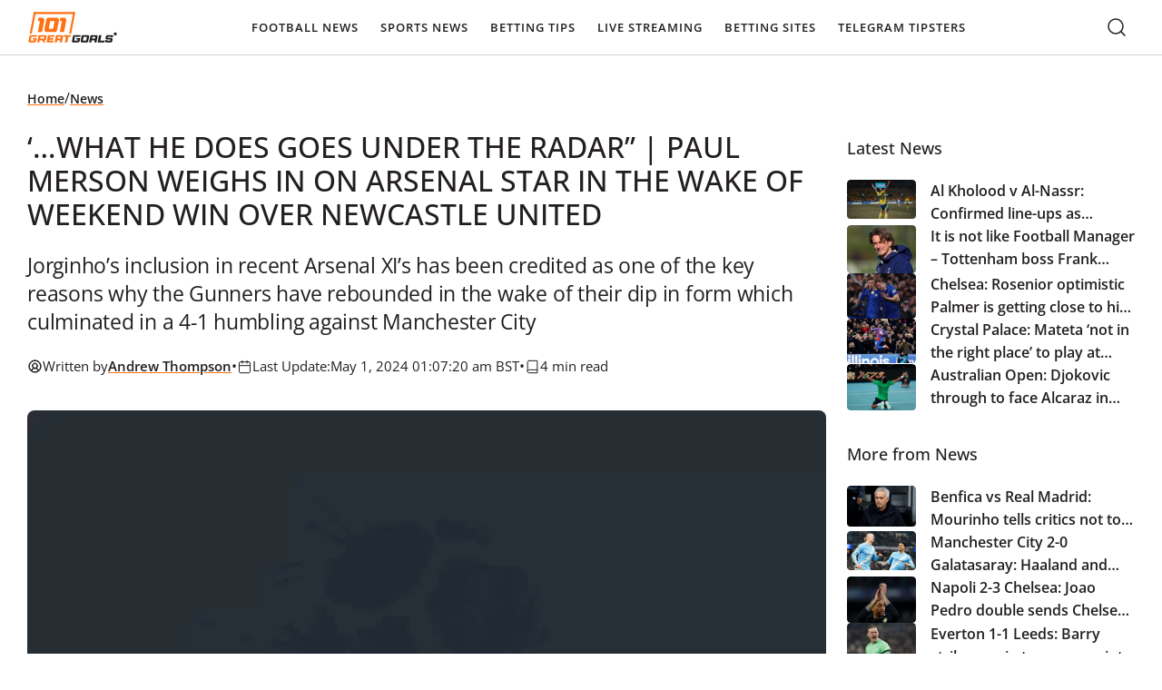

--- FILE ---
content_type: text/html; charset=utf-8
request_url: https://www.google.com/recaptcha/api2/aframe
body_size: 266
content:
<!DOCTYPE HTML><html><head><meta http-equiv="content-type" content="text/html; charset=UTF-8"></head><body><script nonce="K7Uf-4gwoblmiAIB0aYSQA">/** Anti-fraud and anti-abuse applications only. See google.com/recaptcha */ try{var clients={'sodar':'https://pagead2.googlesyndication.com/pagead/sodar?'};window.addEventListener("message",function(a){try{if(a.source===window.parent){var b=JSON.parse(a.data);var c=clients[b['id']];if(c){var d=document.createElement('img');d.src=c+b['params']+'&rc='+(localStorage.getItem("rc::a")?sessionStorage.getItem("rc::b"):"");window.document.body.appendChild(d);sessionStorage.setItem("rc::e",parseInt(sessionStorage.getItem("rc::e")||0)+1);localStorage.setItem("rc::h",'1769823771407');}}}catch(b){}});window.parent.postMessage("_grecaptcha_ready", "*");}catch(b){}</script></body></html>

--- FILE ---
content_type: text/css; charset=UTF-8
request_url: https://www.101greatgoals.com/wp-content/cache/background-css/1/www.101greatgoals.com/wp-content/cache/min/1/wp-content/themes/101greatgoals/public/css/app.css?ver=1764848994&wpr_t=1769793475
body_size: 8529
content:
/*! normalize.css v8.0.1 | MIT License | github.com/necolas/normalize.css */html{-webkit-text-size-adjust:100%;box-sizing:border-box;line-height:1.15}*,:after,:before{box-sizing:inherit}body{margin:0}main{display:block}h1{font-size:2em;margin:.67em 0}hr{box-sizing:content-box;height:0;overflow:visible}pre{font-family:monospace,monospace;font-size:1em}a{background-color:transparent}abbr[title]{border-bottom:none;text-decoration:underline;-webkit-text-decoration:underline dotted;text-decoration:underline dotted}b,strong{font-weight:bolder}code,kbd,samp{font-family:monospace,monospace;font-size:1em}small{font-size:80%}sub,sup{font-size:75%;line-height:0;position:relative;vertical-align:baseline}sub{bottom:-.25em}sup{top:-.5em}img{border-style:none}button,input,optgroup,select,textarea{font-family:inherit;font-size:100%;line-height:1.15;margin:0}button,input{overflow:visible}button,select{text-transform:none}[type=button],[type=reset],[type=submit],button{-webkit-appearance:button}[type=button]::-moz-focus-inner,[type=reset]::-moz-focus-inner,[type=submit]::-moz-focus-inner,button::-moz-focus-inner{border-style:none;padding:0}[type=button]:-moz-focusring,[type=reset]:-moz-focusring,[type=submit]:-moz-focusring,button:-moz-focusring{outline:1px dotted ButtonText}fieldset{border:none;display:block;margin:0;padding:0}legend{box-sizing:border-box;color:inherit;display:table;max-width:100%;padding:0;white-space:normal}progress{vertical-align:baseline}textarea{overflow:auto}[type=checkbox],[type=radio]{box-sizing:border-box;padding:0}[type=number]::-webkit-inner-spin-button,[type=number]::-webkit-outer-spin-button{height:auto}[type=search]{-webkit-appearance:textfield;outline-offset:-2px}[type=search]::-webkit-search-decoration{-webkit-appearance:none}::-webkit-file-upload-button{-webkit-appearance:button;font:inherit}details{display:block}summary{display:list-item}[hidden],template{display:none}:root{--breakpoint-xxl:1920px;--breakpoint-xl:1440px;--breakpoint-lg:1280px;--breakpoint-md:1024px;--breakpoint-m:992px;--breakpoint-m-down:991px;--breakpoint-sm:768px;--breakpoint-xs:512px;--breakpoint-xss:430px;--breakpoint-xxs:375px;--sk-line-height-body:23px;--sk-line-height-h1:116.667%;--sk-line-height-h2:1.5;--sk-line-height-h3:1.5;--sk-line-height-h4:1.5;--sk-line-height-h5:1.5;--sk-line-height-h6:1.5;--sk-text-base-size:16px;--sk-text-h1-up:clamp(36px,33.8873239437px + 0.0056338028 * 100vw,42px);--sk-text-h1:clamp(32px,30.5915492958px + 0.0037558685 * 100vw,36px);--sk-text-h2:clamp(24px,21.1830985915px + 0.0075117371 * 100vw,32px);--sk-text-h3:clamp(20px,18.5915492958px + 0.0037558685 * 100vw,24px);--sk-text-h4:clamp(18px,17.2957746479px + 0.0018779343 * 100vw,20px);--sk-text-h5:clamp(16px,15.2957746479px + 0.0018779343 * 100vw,18px);--sk-text-h6:clamp(14px,13.2957746479px + 0.0018779343 * 100vw,16px);--sk-text-xs:14px;--sk-text-2xs:12px;--sk-indent:clamp(16px,13.1830985915px + 0.0075117371 * 100vw,24px);--sk-font-primary:Open Sans,sans-serif;--sk-font-secondary:Oswald,sans-serif;--sk-color-primary:#ff791f;--sk-color-secondary:#f1f428;--sk-color-black:#221f1e;--sk-color-white:#faf8f7;--sk-color-text-1:#221f1e;--sk-color-text-2:#faf8f7;--sk-color-text-3:#312e2d;--sk-color-text-4:#e7e7e7;--sk-color-text-5:#42403f;--sk-color-headings:#221f1e;--sk-color-links:#ff7112;--sk-header-bg:#fff;--sk-header-text:#221f1e;--sk-footer-bg:#221f1e;--sk-footer-text:#faf8f7;--sk-table-border:#252322;--sk-table-even-bg:#fff;--sk-table-odd-bg:#f4f5f4;--sk-table-head-bg:#fff;--sk-button-bg-primary:#ff8d33;--sk-button-text-primary:#221f1e;--sk-button-bg-secondary:rgba(34,31,30,.3);--sk-button-text-secondary:#fff;--sk-body-bg:#fff;--sk-bg-grey-1:#f1f2f1;--sk-bg-grey-2:#e7e7e7;--sk-bg-grey-3:#312e2d;--sk-bg-grey-4:#42403f;--sk-bg-grey-5:#221f1e;--sk-bg-grey-6:#888;--sk-bg-grey-7:#f6f6f6;--sk-bg-grey-8:#f4f5f4;--sk-bg-yellow-1:#f1f428;--sk-bg-yellow-2:#fffae8;--sk-border-grey:#d1d1d1;--sk-border-grey-2:#e5e5e5;--sk-border-grey-3:#929594;--sk-border-black:#55022a;--sk-color-success:#03986c;--sk-color-error:#f33c2e;--sk-color-warning:orange}@font-face{font-display:swap;font-family:Open Sans;font-style:normal;font-weight:700;src:url(../../../../../../../../../../../../../themes/101greatgoals/public/fonts/OpenSans/OpenSans-Bold.woff2) format("woff2")}@font-face{font-display:swap;font-family:Open Sans;font-style:normal;font-weight:800;src:url(../../../../../../../../../../../../../themes/101greatgoals/public/fonts/OpenSans/OpenSans-ExtraBold.woff2) format("woff2")}@font-face{font-display:swap;font-family:Open Sans;font-style:normal;font-weight:300;src:url(../../../../../../../../../../../../../themes/101greatgoals/public/fonts/OpenSans/OpenSans-Light.woff2) format("woff2")}@font-face{font-display:swap;font-family:Open Sans;font-style:normal;font-weight:500;src:url(../../../../../../../../../../../../../themes/101greatgoals/public/fonts/OpenSans/OpenSans-Medium.woff2) format("woff2")}@font-face{font-display:swap;font-family:Open Sans;font-style:italic;font-weight:500;src:url(../../../../../../../../../../../../../themes/101greatgoals/public/fonts/OpenSans/OpenSans-MediumItalic.woff2) format("woff2")}@font-face{font-display:swap;font-family:Open Sans;font-style:normal;font-weight:400;src:url(../../../../../../../../../../../../../themes/101greatgoals/public/fonts/OpenSans/OpenSans-Regular.woff2) format("woff2")}@font-face{font-display:swap;font-family:Open Sans;font-style:normal;font-weight:600;src:url(../../../../../../../../../../../../../themes/101greatgoals/public/fonts/OpenSans/OpenSans-SemiBold.woff2) format("woff2")}@font-face{font-display:swap;font-family:Open Sans;font-style:italic;font-weight:600;src:url(../../../../../../../../../../../../../themes/101greatgoals/public/fonts/OpenSans/OpenSans-SemiBoldItalic.woff2) format("woff2")}@font-face{font-display:swap;font-family:Oswald;font-style:normal;font-weight:300;src:url(../../../../../../../../../../../../../themes/101greatgoals/public/fonts/Oswald/Oswald-Light.woff2) format("woff2")}@font-face{font-display:swap;font-family:Oswald;font-style:normal;font-weight:400;src:url(../../../../../../../../../../../../../themes/101greatgoals/public/fonts/Oswald/Oswald-Regular.woff2) format("woff2")}@font-face{font-display:swap;font-family:Oswald;font-style:normal;font-weight:500;src:url(../../../../../../../../../../../../../themes/101greatgoals/public/fonts/Oswald/Oswald-Medium.woff2) format("woff2")}@font-face{font-display:swap;font-family:Oswald;font-style:normal;font-weight:600;src:url(../../../../../../../../../../../../../themes/101greatgoals/public/fonts/Oswald/Oswald-SemiBold.woff2) format("woff2")}@font-face{font-display:swap;font-family:Oswald;font-style:normal;font-weight:700;src:url(../../../../../../../../../../../../../themes/101greatgoals/public/fonts/Oswald/Oswald-Bold.woff2) format("woff2")}html{scroll-behavior:smooth}body{color:var(--sk-color-text-1);font-family:var(--sk-font-primary);font-size:var(--sk-text-base-size);font-weight:400;line-height:var(--sk-line-height-body);overflow-x:hidden;padding-top:60px}main{min-height:50vh}a,h1,h2,h3,h4,h5,h6,li,ol,p,ul{font-weight:500;margin:0}.sk-text-2xs,.sk-text-3xl,.sk-text-h1,.sk-text-h2,.sk-text-h3,.sk-text-h4,.sk-text-h5,.sk-text-h6,h1:not(.custom-block *),h2:not(.custom-block *),h3:not(.custom-block *),h4:not(.custom-block *),h5:not(.custom-block *),h6:not(.custom-block *){color:var(--sk-color-headings);margin-bottom:var(--sk-indent)}.sk-text-h1-up{font-size:var(--sk-text-h1-up);text-transform:uppercase}.sk-text-h1,h1:not(.custom-block *){font-family:var(--sk-font-secondary);font-size:var(--sk-text-h2);font-weight:500;line-height:var(--sk-line-height-h1)}@media(min-width:768px){.sk-text-h1,h1:not(.custom-block *){font-size:var(--sk-text-h1)}}.sk-text-h2,h2:not(.custom-block *){font-size:var(--sk-text-h3);font-weight:500;line-height:var(--sk-line-height-h2)}@media(min-width:768px){.sk-text-h2,h2:not(.custom-block *){font-size:var(--sk-text-h2)}}.sk-text-h3,h3:not(.custom-block *){font-family:var(--sk-font-primary);font-size:var(--sk-text-h4);font-weight:600;letter-spacing:-.24px;line-height:var(--sk-line-height-h3)}@media(min-width:768px){.sk-text-h3,h3:not(.custom-block *){font-size:var(--sk-text-h3)}}.sk-text-h4,h4{font-family:var(--sk-font-primary);font-size:var(--sk-text-h5);font-weight:600;line-height:var(--sk-line-height-h4)}@media(min-width:768px){.sk-text-h4,h4{font-size:var(--sk-text-h4)}}.sk-text-h5,h5{font-family:var(--sk-font-primary);font-size:var(--sk-text-h6);font-weight:600;line-height:var(--sk-line-height-h5)}@media(min-width:768px){.sk-text-h5,h5{font-size:var(--sk-text-h5)}}.sk-text-h6,h6{font-family:var(--sk-font-primary);font-weight:600;line-height:var(--sk-line-height-h6)}.sk-subheading,.sk-text-h6,h6{font-size:var(--sk-text-h6)}.sk-text-xs,small{font-family:var(--sk-font-primary);font-size:var(--sk-text-xs)}.sk-text-2xs{font-size:var(--sk-text-2xs)}ol,ul{margin-bottom:var(--sk-indent);padding-left:20px}ul{list-style:disc}ol{list-style:decimal}p{font-family:var(--sk-font-primary);font-size:var(--sk-text-base-size);font-weight:400;line-height:var(--sk-line-height-body);margin-bottom:0}p:not(:last-child){margin-bottom:var(--sk-indent)}a:not(.sk-btn){color:inherit;text-decoration:none;transition-duration:.4s;transition-property:all;transition-timing-function:ease-in-out}a:not(.sk-btn) h1,a:not(.sk-btn) h2,a:not(.sk-btn) h3,a:not(.sk-btn) h4,a:not(.sk-btn) h5,a:not(.sk-btn) h6,a:not(.sk-btn) p,a:not(.sk-btn) span{transition-duration:.4s;transition-property:color;transition-timing-function:ease-in-out}.sk-wp-editor a,a.sk-link,a:not(.sk-btn):hover{text-decoration:underline;text-decoration-color:var(--sk-color-links)}.sk-wp-editor a,a.sk-link{font-weight:600}hr{background:transparent;border:none;border-top:1px solid var(--sk-color-text);margin:30px 0;width:100%}hr.sk-hr-dashed{border-top-style:dashed}.sk-typo-mod-color-primary{color:var(--sk-color-primary)}.sk-typo-mod-color-second{color:var(--sk-color-second)}.sk-typo-mod-color-third{color:var(--sk-color-third)}.sk-typo-mod-bg-color-primary{background:var(--sk-color-primary)}.sk-typo-mod-bg-color-second{background:var(--sk-color-second)}.sk-typo-mod-bg-color-third{background:var(--sk-color-third)}.sk-typo-mod-font-100{font-weight:100}.sk-typo-mod-font-200{font-weight:200}.sk-typo-mod-font-300{font-weight:300}.sk-typo-mod-font-400{font-weight:400}.sk-typo-mod-font-500{font-weight:500}.sk-typo-mod-font-600{font-weight:600}.sk-typo-mod-font-700{font-weight:700}.sk-typo-mod-font-900{font-weight:900}@media(max-width:991px){.sk-wp-editor br{display:none}}.sk-wp-editor table{width:100%!important}.sk-wp-editor .wp-block-table{border:1px solid var(--sk-table-border);border-radius:4px;margin-bottom:var(--sk-indent);padding:10px}@media(max-width:1023px){.sk-wp-editor .wp-block-table{max-width:95vw;overflow-x:auto}}.sk-wp-editor .wp-block-table table{border-collapse:collapse;margin:0;padding:0;width:100%}@media(max-width:1023px){.sk-wp-editor .wp-block-table table{min-width:var(--sk-container-width-md)}}.sk-wp-editor .wp-block-table table tbody tr{position:relative}.sk-wp-editor .wp-block-table table tbody tr:nth-child(odd){background-color:var(--sk-table-odd-bg)}.sk-wp-editor .wp-block-table table tbody tr:nth-child(2n){background-color:var(--sk-table-even-bg)}.sk-wp-editor .wp-block-table table tbody tr td{border:0;padding:18px 16px}.sk-wp-editor .wp-block-table table tbody tr td:first-child{border-radius:4px 0 0 4px}.sk-wp-editor .wp-block-table table tbody tr td:last-child{border-radius:0 4px 4px 0}.sk-wp-editor .wp-block-table table thead{border-bottom:0}.sk-wp-editor .wp-block-table table thead tr{background-color:var(--sk-table-head-bg)}.sk-wp-editor .wp-block-table table thead tr th{border:0;padding:18px 16px}.sk-wp-editor table{border-collapse:collapse;margin:0;margin-bottom:var(--sk-indent);padding:0;width:100%}@media(max-width:1023px){.sk-wp-editor table{border-collapse:collapse;display:block;max-width:95vw;overflow-x:auto;white-space:nowrap}}.sk-wp-editor table tbody tr{position:relative}.sk-wp-editor table tbody tr:nth-child(odd){background-color:var(--sk-table-odd-bg)}.sk-wp-editor table tbody tr:nth-child(2n){background-color:var(--sk-table-even-bg)}.sk-wp-editor table tbody tr td{border:0;padding:18px 16px}.sk-wp-editor table tbody tr td:first-child{border-radius:4px 0 0 4px}.sk-wp-editor table tbody tr td:last-child{border-radius:0 4px 4px 0}.sk-wp-editor table thead{border-bottom:0}.sk-wp-editor table thead tr{background-color:var(--sk-table-head-bg)}.sk-wp-editor table thead tr th{border:0;padding:18px 16px}.sk-wp-editor .wp-block-media-text{margin-bottom:var(--sk-indent)}.sk-wp-editor .wp-block-media-text img{border-radius:4px;margin-bottom:var(--sk-indent)}.sk-wp-editor .wp-block-image{margin-bottom:var(--sk-indent)}.sk-wp-editor .wp-block-image img{border-radius:4px}.sk-wp-editor .wp-block-pullquote{background:var(--sk-color-bg-primary);border-radius:4px}.sk-wp-editor .wp-block-pullquote blockquote{padding-left:20px;padding-right:20px}.sk-wp-editor .wp-block-pullquote cite{font-weight:400}.sk-wp-editor .wp-block-button{margin-bottom:var(--sk-indent)!important}.sk-wp-editor .wp-block-button a{text-decoration:none!important}.sk-wp-editor .wp-block-embed iframe{border-radius:4px;margin-bottom:var(--sk-indent);min-height:-moz-fit-content;min-height:fit-content;width:100%}.sk-wp-editor .instagram-media,.sk-wp-editor .twitter-tweet{margin-bottom:var(--sk-indent)!important;margin-left:auto!important;margin-right:auto!important}.sk-wp-editor .wp-block-column .wp-block-image.size-full img{width:100%}:root{--sk-container-padding:30px;--sk-container-width-lg:calc(1280px + var(--sk-container-padding)*2);--sk-container-width-md:calc(1000px + var(--sk-container-padding)*2);--sk-container-width-sm:calc(600px + var(--sk-container-padding)*2)}@media(max-width:1023px){:root{--sk-container-padding:15px}}.sk-container{margin:0 auto;max-width:var(--sk-container-width-lg);padding-left:var(--sk-container-padding);padding-right:var(--sk-container-padding);width:100%}.sk-container--md{max-width:var(--sk-container-width-md)}.sk-container--sm{max-width:var(--sk-container-width-sm)}.sk-container--fl{max-width:100%;width:100%}.sk-wrapper{display:flex}.sk-wrapper--wrap{flex-wrap:wrap}.sk-wrapper--jc-sb{justify-content:space-between}.sk-wrapper--jc-c{justify-content:center}.sk-wrapper--column{align-items:flex-start;flex-direction:column}.clearfix:after{clear:both;content:"";display:table}.hide-text{overflow:hidden;padding:0;text-indent:101%;white-space:nowrap}.visually-hidden{clip:rect(0 0 0 0);border:0;height:1px;margin:-1px;overflow:hidden;padding:0;position:absolute;width:1px}.screen-reader-text{height:30px;left:-100vw;padding:0;position:absolute;white-space:nowrap}.screen-reader-text:focus-visible{left:0}.sk-image-cover{height:100%;-o-object-fit:cover;object-fit:cover;width:100%}@media(max-width:767px){.sk-only-d{display:none}}@media(min-width:768px){.sk-only-m{display:none}}.ad-container img{height:auto;-o-object-position:center!important;object-position:center!important;width:100%}body.admin-bar .header{top:32px!important}.header{background-color:var(--sk-header-bg);border-bottom:1px solid var(--sk-border-grey);left:0;position:fixed;top:0;width:100%;z-index:20}.header__logo{border:none;border-radius:4px;line-height:0}.header__logo img{height:auto;max-width:100%;-o-object-fit:contain;object-fit:contain}.header__logo img,.header__logo svg{height:auto;width:100px}.header__logo:focus-visible{outline-offset:2px}.header__container{position:relative}.header__wrapper{align-items:center;display:flex;justify-content:space-between}.header__wrapper.grid{display:grid;grid-template-columns:repeat(3,1fr)}@media(min-width:1280px){.header__wrapper.grid{grid-template-columns:10% 1fr 10%}}.header__menu-wrapper{align-self:stretch;display:flex;justify-self:center;order:2}@media(min-width:1280px){.header__menu-wrapper{align-items:center;order:1;position:relative}}.header__mobile-opener{align-items:center;background-color:transparent;border:none;color:var(--sk-header-text);cursor:pointer;display:flex;font-size:12px;gap:5px;letter-spacing:1px;padding:0}@media(min-width:1280px){.header__mobile-opener{display:none}}.header__mobile-opener svg{pointer-events:none}.header__mobile-opener svg path{stroke:var(--sk-header-text)}.header__search{align-items:center;display:flex;margin-left:auto;margin-right:15px;order:1}@media(min-width:1280px){.header__search{margin-left:unset;margin-right:unset;order:2}}.nav-main{opacity:0;position:absolute;visibility:hidden}@media(min-width:1280px){.nav-main{opacity:1;position:static;visibility:visible}}.nav-main.opened{background:var(--sk-header-bg);border-radius:0 0 4px 4px;box-shadow:1px 1px 4px rgba(0,0,0,.25);min-width:100%;opacity:1;right:0;top:100%;visibility:visible}@media(min-width:992px){.nav-main.opened{min-width:50%}}.nav-main.opened.center{left:50%;transform:translateX(-50%)}.nav-main ul{align-items:flex-start;display:flex;flex-direction:column;gap:0;list-style:none;margin:0;padding:10px}@media(min-width:1280px){.nav-main ul{align-items:center;flex-direction:row;gap:20px;padding:0}}.nav-main a{color:var(--sk-header-text)!important;font-size:13px;font-weight:600;letter-spacing:1px;line-height:23px;text-decoration:none!important;text-transform:uppercase}.nav-main a:hover{text-decoration:none}.nav-main li.level-0{padding:10px 16px;position:relative;width:100%}@media(min-width:1280px){.nav-main li.level-0{padding:18px 0;width:auto}.nav-main li.level-0 a{border-radius:4px;padding:12px}.nav-main li.level-0:hover>a{background:#efefef}}.nav-main li.level-1,.nav-main li.level-2{padding:10px;position:relative;width:100%}@media(min-width:1280px){.nav-main li.level-1,.nav-main li.level-2{padding:0 10px}}.nav-main li.level-1:last-child,.nav-main li.level-2:last-child{padding-bottom:0}.nav-main li.level-1 a,.nav-main li.level-2 a{align-items:center;border-radius:4px;display:flex;justify-content:space-between}@media(min-width:1280px){.nav-main li.level-1 a,.nav-main li.level-2 a{padding:10px}.nav-main li.level-1,.nav-main li.level-2{position:static}.nav-main li.level-1:focus>a,.nav-main li.level-1:hover>a,.nav-main li.level-2:focus>a,.nav-main li.level-2:hover>a{background-color:var(--sk-bg-grey-1);color:var(--sk-header-text);text-decoration:none}}.nav-main li.menu-item-has-children:first-child:not(.level-0){margin-top:9px}@media(min-width:1280px){.nav-main li.menu-item-has-children:first-child:not(.level-0){margin-top:0}}.nav-main li.menu-item-has-children ul{align-items:flex-start;background:var(--sk-header-bg);display:flex;flex-direction:column;gap:0;max-height:0;overflow:hidden;padding:0;transition:all .2s ease-in-out;visibility:hidden}@media(min-width:1280px){.nav-main li.menu-item-has-children ul{border-radius:4px;box-shadow:0 1px 6px 0 rgba(0,0,0,.161);left:0;max-height:unset;min-width:308px;opacity:0;overflow:visible;padding:10px 0;position:absolute;top:100%;visibility:hidden}}.nav-main li.menu-item-has-children ul a{font-size:14px;letter-spacing:0;text-transform:capitalize}@media(min-width:1280px){.nav-main li.menu-item-has-children:focus-within>ul,.nav-main li.menu-item-has-children:focus>ul,.nav-main li.menu-item-has-children:hover>ul{opacity:1;visibility:visible}}.nav-main li.menu-item-has-children.opened>ul{max-height:none;visibility:visible}@media(min-width:1280px){.nav-main li.menu-item-has-children.level-0:has(.menu-item-has-children:hover)>ul{border-radius:4px 0 0 4px}}.nav-main li.menu-item-has-children.level-1 ul{border-radius:0 4px 4px 0;left:100%;top:0}@media(min-width:1280px){.nav-main li.menu-item-has-children.level-1>a:after,.nav-main li.menu-item-has-children.level-2>a:after{color:var(--sk-header-text);content:url(../../../../../../../../../../../../../themes/101greatgoals/public/img/chevron.svg);right:5px;transform:rotate(-90deg)}}.js-mobile-accordion-toggler{background:transparent;background:#efefef;border:1px solid #efefef;border-radius:8px;color:var(--sk-header-text);cursor:pointer;font-size:18px;line-height:1.2;padding:5px 10px;position:absolute;right:6px;top:5px}@media(min-width:1280px){.js-mobile-accordion-toggler{display:none}}.footer{background-color:var(--sk-footer-bg);border-top:1px solid rgba(28,28,31,.2);color:var(--sk-footer-text);padding:24px 0}.footer__menu-wrapper{border-bottom:1px solid #676564;display:grid;gap:30px;grid-template-columns:1fr;margin-bottom:30px;padding-bottom:30px;padding-top:15px}@media(min-width:768px){.footer__menu-wrapper{grid-template-columns:repeat(2,1fr)}}@media(min-width:1280px){.footer__menu-wrapper{grid-template-columns:repeat(5,1fr);min-width:80%}}.footer h4{color:var(--sk-footer-text);font-size:var(--sk-text-base-size);margin-bottom:16px;margin-top:0;text-transform:uppercase}.footer__bottom-wrapper{display:flex;flex-direction:column;gap:20px}@media(min-width:1280px){.footer__bottom-wrapper{flex-direction:row;gap:48px}}.footer__logo{padding-right:30px}.footer__logo img{height:auto;width:150px}.footer__regulations{display:flex;gap:16px;list-style:none;margin:0;padding:0}.footer__regulations img{max-height:27px;-o-object-fit:contain;object-fit:contain;width:auto}.footer__regulations-wrapper{display:flex;flex-direction:column;gap:20px}@media(min-width:1440px){.footer__regulations-wrapper{flex-direction:row;gap:30px;justify-content:space-between}}.footer__disclaimer{margin-bottom:clamp(16px,13.1830985915px + .0075117371 * 100vw,24px)}.footer__disclaimer p{color:var(--sk-footer-text);font-size:12px;font-weight:400;line-height:18px}.footer__disclaimer-title{align-items:center;color:var(--sk-footer-text);display:flex;gap:4px;margin-bottom:10px}.footer__copyright{color:var(--sk-footer-text);font-size:12px;line-height:24px;opacity:.8}.footer__social-links-list{display:grid;gap:12px;grid-template-columns:repeat(6,32px);grid-template-rows:32px;list-style:none;margin:0;padding:0}@media(min-width:1280px){.footer__social-links-list{grid-template-columns:repeat(3,32px)}}.footer__social-links-link.mask{background-color:var(--sk-footer-text);display:flex;height:24px;-webkit-mask-repeat:no-repeat;mask-repeat:no-repeat;width:24px}.footer__social-links-link.mask:hover{background-color:var(--sk-color-links)}.footer__top{bottom:60px;min-width:50px!important;position:fixed!important;right:30px;visibility:hidden;z-index:5}.footer__top.active{visibility:visible}.nav-footer ul{display:flex;flex-direction:column;gap:clamp(10px,6.4788732394px + .0093896714 * 100vw,20px);list-style:none;margin:0;padding:0}.nav-footer ul a{color:var(--sk-footer-text);font-size:14px;font-weight:500;opacity:.8;text-decoration:none;text-transform:capitalize}input,select,textarea{border:1px solid var(--sk-color-primary);border-radius:8px;font-size:var(--sk-text-base-size);height:auto;line-height:23px;padding:16px}input::-moz-placeholder,select::-moz-placeholder,textarea::-moz-placeholder{color:var(--sk-button-text-secondary);font-size:var(--sk-text-base-size);opacity:.9}input::placeholder,select::placeholder,textarea::placeholder{color:var(--sk-button-text-secondary);font-size:var(--sk-text-base-size);opacity:.9}input:focus-visible,select:focus-visible,textarea:focus-visible{outline:2px solid var(--sk-color-primary);outline-offset:2px}select{-webkit-appearance:none;-moz-appearance:none;appearance:none;background-image:var(--wpr-bg-d71e6396-a49e-4885-8970-eab6fc107ffb);background-position:right 15px center;background-repeat:no-repeat;position:relative}textarea{min-height:200px;resize:none}.sk-form{background:#fff;margin-bottom:40px;padding:0}.sk-form form{display:flex;flex-wrap:wrap;justify-content:space-between;width:560px}@media(max-width:767px){.sk-form form{width:100%}}.sk-form form fieldset,.sk-form-field,.sk-form-field label{width:100%}.sk-form-field label span{color:var(--sk-color-primary);display:block;font-size:var(--sk-text-h5);font-weight:500;margin-bottom:10px;width:100%}.sk-form-field:last-child input{margin-bottom:38px}.sk-wp-editor .gform_wrapper.gravity-theme input,.sk-wp-editor .gform_wrapper.gravity-theme select,.sk-wp-editor .gform_wrapper.gravity-theme textarea{border:1px solid var(--sk-color-primary);border-radius:8px;font-size:var(--sk-text-base-size);height:auto;line-height:23px;padding:16px!important}.sk-wp-editor .gform_wrapper.gravity-theme input::-moz-placeholder,.sk-wp-editor .gform_wrapper.gravity-theme select::-moz-placeholder,.sk-wp-editor .gform_wrapper.gravity-theme textarea::-moz-placeholder{color:var(--sk-button-text-secondary);font-size:var(--sk-text-base-size);opacity:.9}.sk-wp-editor .gform_wrapper.gravity-theme input::placeholder,.sk-wp-editor .gform_wrapper.gravity-theme select::placeholder,.sk-wp-editor .gform_wrapper.gravity-theme textarea::placeholder{color:var(--sk-button-text-secondary);font-size:var(--sk-text-base-size);opacity:.9}.sk-wp-editor .gform_wrapper.gravity-theme select{-webkit-appearance:none;-moz-appearance:none;appearance:none;background-image:var(--wpr-bg-d71e6396-a49e-4885-8970-eab6fc107ffb);background-position:right 15px center;background-repeat:no-repeat;position:relative}.sk-wp-editor .gform_wrapper.gravity-theme input[type=submit]{width:100%}.sk-wp-editor .gform_wrapper.gravity-theme .gfield_validation_message{background:none;border:none;color:var(--sk-color-error);font-size:12px;margin-top:0;padding:0}.sk-wp-editor .gform_wrapper.gravity-theme .gfield_error [aria-invalid=true]{border-color:var(--sk-color-error)}.sk-wp-editor .gform_wrapper.gravity-theme .gform_validation_errors{background-color:#fff;border-color:var(--sk-color-error);box-shadow:none;margin-bottom:16px;margin-top:0;outline:none}.sk-wp-editor .gform_wrapper.gravity-theme .gform_validation_errors h2{color:var(--sk-color-error);font-weight:400}.main-page__content.internal{padding-bottom:clamp(20px,5.9154929577px + .0375586854 * 100vw,60px);padding-top:clamp(20px,12.9577464789px + .0187793427 * 100vw,40px)}.main-page__content.internal.narrow{max-width:var(--sk-container-width-md)}.main-page__grid{display:grid;gap:clamp(16px,11.0704225352px + .0131455399 * 100vw,30px)}@media(min-width:992px){.main-page__grid{grid-template-columns:1fr 24%}}@media(min-width:1024px){.main-page__sidebar-content{height:-moz-fit-content;height:fit-content;position:sticky;top:60px}}.news{padding-bottom:clamp(40px,25.9154929577px + .0375586854 * 100vw,80px);padding-top:clamp(20px,12.9577464789px + .0187793427 * 100vw,40px)}.news__posts-section{padding-bottom:clamp(30px,23.661971831px + .0169014085 * 100vw,48px)}.news__posts-section.with-sidebar{display:grid;gap:clamp(16px,13.1830985915px + .0075117371 * 100vw,24px)}@media(min-width:992px){.news__posts-section.with-sidebar{grid-template-columns:1fr 26%}}.news__content-section.with-sidebar{display:grid;gap:clamp(16px,11.0704225352px + .0131455399 * 100vw,30px)}@media(min-width:1024px){.news__content-section.with-sidebar{grid-template-columns:1fr 26%}}.news__grid{display:grid;gap:24px;grid-template-columns:1fr;height:-moz-fit-content;height:fit-content;order:2}@media(min-width:992px){.news__grid{order:1}}@media(min-width:768px){.news__grid{grid-template-columns:repeat(2,1fr)}}@media(min-width:992px){.news__grid{grid-template-columns:repeat(3,1fr)}}.news__grid.loading{pointer-events:none;position:relative}.news__grid.loading:before{background-color:hsla(0,0%,100%,.8);color:var(--sk-color-text-1);content:"Loading...";display:flex;font-family:var(--sk-font-secondary);font-size:20px;height:100%;justify-content:center;left:50%;opacity:1;padding-top:55px;position:absolute;transform:translateX(-50%);width:100%;z-index:1}@media(min-width:992px){.news__sidebar--filters{order:2}}.news__sidebar--content{padding-top:clamp(30px,23.661971831px + .0169014085 * 100vw,48px)}@media(min-width:992px){.news__sidebar-inner{height:-moz-fit-content;height:fit-content;position:sticky;top:60px}}.news__filters{display:flex;flex-direction:column;list-style:none;margin:0;order:1;padding:0}.news__filters.open{display:flex}@media(max-width:990px){.news__filters{background:#fff;border:1px solid #ccc;display:none;left:0;max-height:200px;overflow-y:auto;position:absolute;right:0;top:100%;z-index:10}}.news__filters-button{background-color:transparent;border:2px solid transparent;border-radius:4px;color:var(--sk-color-text-1);cursor:pointer;display:block;font-size:var(--sk-text-xs);line-height:20px;outline:none;padding:10px;text-align:left;width:100%}.news__filters-button:hover{text-decoration:none!important}.news__filters-button.active,.news__filters-button:hover{background-color:var(--sk-bg-grey-1);color:var(--sk-color-text-1)}.news__filters-button.active{font-weight:600}.news__filters-button:focus-visible{border:1px solid var(--sk-color-primary)}.news__filters-wrapper{position:relative}.news__filters-toggle{background:var(--sk-bg-grey-1);border:1px solid var(--sk-bg-grey-1);border-radius:4px;cursor:pointer;display:flex;font-size:var(--sk-text-xs);justify-content:space-between;outline:none;padding:16px;text-align:left;width:100%}.news__filters-toggle:focus{border-color:var(--sk-color-primary)}@media(min-width:992px){.news__filters-toggle{display:none}}.news__filters-toggle:after{content:url(../../../../../../../../../../../../../themes/101greatgoals/public/img/chevron-down-black.svg);height:16px;width:16px}.news__content{border-top:1px solid #d0d1d0;padding-top:clamp(30px,23.661971831px + .0169014085 * 100vw,48px)}.news__search{margin-bottom:10px;position:relative}.news__search.fullwidth{margin-bottom:24px}.news__search-button{background-color:transparent;border:none;cursor:pointer;left:8px;line-height:0;position:absolute;top:50%;transform:translateY(-50%)}.news__search-button svg{pointer-events:none}.news__search-input{background-color:#fff;border:1px solid var(--sk-bg-grey-1);border-color:var(--sk-bg-grey-1);border-radius:4px;color:var(--sk-color-black);font-size:var(--sk-text-xs);padding:12px 12px 12px 45px;width:100%}.news__search-input::-moz-placeholder{color:var(--sk-color-text-3);font-size:var(--sk-text-xs)}.news__search-input::placeholder{color:var(--sk-color-text-3);font-size:var(--sk-text-xs)}.news__search-input:active,.news__search-input:focus{outline:none}.news__search-input:focus-visible{border:1px solid var(--sk-color-primary)}.news__search-results{align-items:center;display:flex;gap:10px;grid-column:1/-1}.news__search-results-title{margin-bottom:0!important}.news__not-found,.news__pagination{grid-column:1/-1}.cas-toplist-grid .cas-toplist-item{border-radius:4px!important;border-width:1px;gap:0!important;margin-block:calc(var(--cas-spacing)*5);overflow:hidden;padding:0!important}.cas-toplist-grid .cas-toplist-item .cas-toplist-content{align-items:center;background:#fff;display:flex;flex-wrap:wrap;gap:10px;justify-content:flex-start}.cas-toplist-grid .cas-toplist-item .cas-toplist-content--default{padding:24px}@media(min-width:992px){.cas-toplist-grid .cas-toplist-item .cas-toplist-content{gap:12px}}@media(min-width:768px){.cas-toplist-grid .cas-toplist-item .cas-toplist-content{flex-wrap:nowrap}}.cas-toplist-grid .cas-toplist-item .cas-toplist-content .cas-brand-logo{align-items:center;aspect-ratio:4/3;background-color:var(--cas-logo-bg-color,#000);border-radius:4px!important;display:flex;height:auto;justify-content:center;margin-inline:auto;overflow:hidden;padding:10px;width:120px}.cas-toplist-grid .cas-toplist-item .cas-toplist-content .cas-brand-logo--default{aspect-ratio:16/9;padding:20px;width:200px}.cas-toplist-grid .cas-toplist-item .cas-toplist-content .cas-offer-details{align-items:center;display:flex;flex:0 0 100%;flex-direction:column;margin:0;text-align:center;width:auto}.cas-toplist-grid .cas-toplist-item .cas-toplist-content .cas-offer-details .badge{background:#fff0e5;border-radius:2px;color:var(--sk-button-bg-primary);display:inline-flex;font-family:var(--sk-font-primary);font-size:12px;font-weight:700;margin-bottom:5px;padding:6px 10px;text-transform:uppercase}.cas-toplist-grid .cas-toplist-item .cas-toplist-content .cas-offer-details .cas-offer-title-with-highlights{--tw-font-weight:var(--cas-font-weight-semibold);font-family:var(--sk-font-primary);font-size:20px;font-weight:var(--cas-font-weight-semibold);line-height:26px}.cas-toplist-grid .cas-toplist-item .cas-toplist-content .cas-offer-details .cas-offer-title-with-highlights em{--tw-font-weight:var(--cas-font-weight-bold);color:var(--highlight-color,#ff4778);font-style:normal;font-weight:var(--cas-font-weight-bold)}@media(min-width:768px){.cas-toplist-grid .cas-toplist-item .cas-toplist-content .cas-offer-details .cas-offer-title-with-highlights{font-size:24px;line-height:32px}.cas-toplist-grid .cas-toplist-item .cas-toplist-content .cas-offer-details{align-items:flex-start;flex:1;text-align:left}}.cas-toplist-grid .cas-toplist-item .cas-toplist-content .cas-rating-column{align-items:center;display:flex;flex:1;justify-content:flex-start;margin:0;width:auto}.cas-toplist-grid .cas-toplist-item .cas-toplist-content .cas-rating-column .cas-rating{align-items:center;color:var(--sk-color-text-1);display:flex;flex-direction:row;font-size:12px;gap:8px;justify-content:center;line-height:18px;text-decoration:none;width:100%}@media(min-width:768px){.cas-toplist-grid .cas-toplist-item .cas-toplist-content .cas-rating-column .cas-rating{justify-content:flex-start}}.cas-toplist-grid .cas-toplist-item .cas-toplist-content .cas-rating-column .review-numbers{font-size:14px;line-height:25px;margin-right:5px}.cas-toplist-grid .cas-toplist-item .cas-toplist-content .cas-rating-column .review-cas{align-items:center;display:flex}.cas-toplist-grid .cas-toplist-item .cas-toplist-content .cas-rating-column .cas-stars{all:unset;display:flex}.cas-toplist-grid .cas-toplist-item .cas-toplist-content .cas-rating-column .cas-stars .cas-star{all:unset}.cas-toplist-grid .cas-toplist-item .cas-toplist-content .cas-rating-column .cas-rating-stars{margin-top:5px}.cas-toplist-grid .cas-toplist-item .cas-toplist-content .cas-cta-container{align-items:center;display:flex;flex:0 0 100%;flex-direction:column}@media(min-width:768px){.cas-toplist-grid .cas-toplist-item .cas-toplist-content .cas-cta-container{flex:0 0 153px}}.cas-toplist-grid .cas-toplist-item .cas-toplist-content .cas-cta-container .cta-code{align-items:center;border:1px dashed var(--sk-button-bg-primary);border-radius:8px;cursor:pointer;display:flex;flex-direction:column;gap:4px;margin-bottom:10px;padding:8px;position:relative;transition-duration:.4s;transition-property:all;transition-timing-function:ease-in-out;width:153px}.cas-toplist-grid .cas-toplist-item .cas-toplist-content .cas-cta-container .cta-code:focus,.cas-toplist-grid .cas-toplist-item .cas-toplist-content .cas-cta-container .cta-code:hover{border-color:var(--sk-color-black)}.cas-toplist-grid .cas-toplist-item .cas-toplist-content .cas-cta-container .cta-code .text{color:#6d6d6d;font-size:12px;font-weight:500;pointer-events:none}.cas-toplist-grid .cas-toplist-item .cas-toplist-content .cas-cta-container .cta-code .code{color:var(--sk-color-text-secondary);font-size:16px;font-weight:400;pointer-events:none}.cas-toplist-grid .cas-toplist-item .cas-toplist-content .review-link{font-size:14px;font-weight:400;padding-left:5px}.cas-toplist-grid .cas-toplist-item .cas-terms{color:var(--sk-color-text-5);font-size:12px;padding:12px}.cas-offer-container .cas-offer-item{border-radius:4px!important;border-width:1px;gap:0!important;margin-block:calc(var(--cas-spacing)*5);overflow:hidden;padding:0!important}.cas-offer-container .cas-offer-item .cas-offer-content{align-items:center;background:#fff;display:flex;flex-wrap:wrap;gap:10px;justify-content:flex-start}.cas-offer-container .cas-offer-item .cas-offer-content--default{padding:24px}@media(min-width:992px){.cas-offer-container .cas-offer-item .cas-offer-content{gap:16px}}@media(min-width:768px){.cas-offer-container .cas-offer-item .cas-offer-content{flex-wrap:nowrap}}.cas-offer-container .cas-offer-item .cas-offer-content .cas-brand-logo{align-items:center;aspect-ratio:4/3;background-color:var(--cas-logo-bg-color,#000);border-radius:4px!important;display:flex;height:auto;justify-content:center;margin-inline:auto;overflow:hidden;padding:10px;width:120px}.cas-offer-container .cas-offer-item .cas-offer-content .cas-brand-logo--default{aspect-ratio:16/9;padding:20px;width:200px}.cas-offer-container .cas-offer-item .cas-offer-content .cas-brand-logo img{all:unset;height:100%;-o-object-fit:contain;object-fit:contain;width:100%}.cas-offer-container .cas-offer-item .cas-offer-content .cas-offer-details{align-items:center;flex:0 0 100%;margin:0;text-align:center;width:auto}.cas-offer-container .cas-offer-item .cas-offer-content .cas-offer-details .badge{background:#fff0e5;border-radius:2px;color:var(--sk-button-bg-primary);display:inline-flex;font-family:var(--sk-font-primary);font-size:12px;font-weight:700;margin-bottom:5px;padding:6px 10px;text-transform:uppercase}.cas-offer-container .cas-offer-item .cas-offer-content .cas-offer-details .cas-offer-title-with-highlights{--tw-font-weight:var(--cas-font-weight-semibold);font-family:var(--sk-font-primary);font-size:20px;font-weight:var(--cas-font-weight-semibold);line-height:26px}.cas-offer-container .cas-offer-item .cas-offer-content .cas-offer-details .cas-offer-title-with-highlights em{--tw-font-weight:var(--cas-font-weight-bold);color:var(--highlight-color,#ff4778);font-style:normal;font-weight:var(--cas-font-weight-bold)}@media(min-width:768px){.cas-offer-container .cas-offer-item .cas-offer-content .cas-offer-details .cas-offer-title-with-highlights{font-size:24px;line-height:32px}.cas-offer-container .cas-offer-item .cas-offer-content .cas-offer-details{align-items:flex-start;flex:1;text-align:left}}.cas-offer-container .cas-offer-item .cas-offer-content .cas-rating-column{align-items:center;flex:1;justify-content:flex-start;margin:0;width:auto}.cas-offer-container .cas-offer-item .cas-offer-content .cas-rating-column .cas-rating{align-items:center;color:var(--sk-color-text-1);display:flex;flex-direction:row;font-size:12px;gap:8px;justify-content:center;line-height:18px;text-decoration:none;width:100%}@media(min-width:768px){.cas-offer-container .cas-offer-item .cas-offer-content .cas-rating-column .cas-rating{justify-content:flex-start}}.cas-offer-container .cas-offer-item .cas-offer-content .cas-rating-column .review-numbers{font-size:14px;line-height:25px;margin-right:5px}.cas-offer-container .cas-offer-item .cas-offer-content .cas-rating-column .review-cas{align-items:center;display:flex}.cas-offer-container .cas-offer-item .cas-offer-content .cas-rating-column .cas-stars{all:unset;display:flex}.cas-offer-container .cas-offer-item .cas-offer-content .cas-rating-column .cas-stars .cas-star{all:unset}.cas-offer-container .cas-offer-item .cas-offer-content .cas-rating-column .cas-rating-stars{margin-top:5px}.cas-offer-container .cas-offer-item .cas-offer-content .cas-cta-container{align-items:center;display:flex;flex:0 0 100%;flex-direction:column}@media(min-width:768px){.cas-offer-container .cas-offer-item .cas-offer-content .cas-cta-container{flex:0 0 153px}}.cas-offer-container .cas-offer-item .cas-offer-content .cas-cta-container .cta-code{align-items:center;border:1px dashed var(--sk-button-bg-primary);border-radius:8px;cursor:pointer;display:flex;flex-direction:column;gap:4px;margin-bottom:10px;padding:8px;position:relative;transition-duration:.4s;transition-property:all;transition-timing-function:ease-in-out;width:153px}.cas-offer-container .cas-offer-item .cas-offer-content .cas-cta-container .cta-code:focus,.cas-offer-container .cas-offer-item .cas-offer-content .cas-cta-container .cta-code:hover{border-color:var(--sk-color-black)}.cas-offer-container .cas-offer-item .cas-offer-content .cas-cta-container .cta-code .text{color:#6d6d6d;font-size:12px;font-weight:500;pointer-events:none}.cas-offer-container .cas-offer-item .cas-offer-content .cas-cta-container .cta-code .code{color:var(--sk-color-text-secondary);font-size:16px;font-weight:400;pointer-events:none}.cas-offer-container .cas-offer-item .cas-offer-content .review-link{font-size:14px;font-weight:400}.cas-offer-container .cas-offer-item .cas-terms{color:var(--sk-color-text-5);font-size:12px;padding:12px}blockquote.sk-blockquote{margin:0;max-width:890px;position:relative}blockquote.sk-blockquote:after,blockquote.sk-blockquote:before{background-position:50%;background-repeat:no-repeat;background-size:contain;content:"";display:block;height:32px;position:absolute;width:50px}@media(max-width:1023px){blockquote.sk-blockquote:after,blockquote.sk-blockquote:before{height:60px;width:60px}}blockquote.sk-blockquote:before{background-image:url(../../../../../../../../../../../../../themes/101greatgoals/public/img/blockquote-start.svg);left:-78px;top:0}@media(max-width:1023px){blockquote.sk-blockquote:before{left:0;top:-70px}}blockquote.sk-blockquote:after{background-image:var(--wpr-bg-513e2e94-62ad-40ce-ad6c-021c114eeb54);bottom:-10px;right:-78px}@media(max-width:1023px){blockquote.sk-blockquote:after{bottom:-70px;right:0}}.sk-btn,.sk-wp-editor .gform_wrapper.gravity-theme input[type=submit],.sk-wp-editor .wp-block-button a,a.sk-btn,button.sk-btn{-webkit-font-smoothing:antialiased;-moz-osx-font-smoothing:grayscale;align-items:center;border:none;border-radius:4px;cursor:pointer;display:inline-flex;font-family:var(--sk-font-primary);font-size:var(--sk-text-xs);font-weight:600;justify-content:center;min-width:150px;overflow:hidden;padding:12px 16px;position:relative;text-decoration:none!important;transform:translateZ(0);transition:all .3s ease-out}.sk-btn:before,.sk-wp-editor .gform_wrapper.gravity-theme input[type=submit]:before,.sk-wp-editor .wp-block-button a:before,a.sk-btn:before,button.sk-btn:before{background:linear-gradient(90deg,transparent,hsla(0,0%,100%,.1),transparent);content:"";inset:0;position:absolute;transform:translateX(-100%);transition:transform .7s ease}.sk-btn--primary,.sk-wp-editor .wp-block-button a,a.sk-btn--primary,button.sk-btn--primary{background-color:var(--sk-button-bg-primary);border:1px solid var(--sk-color-primary);color:var(--sk-button-text-primary)}.sk-btn--primary:hover,.sk-wp-editor .wp-block-button a:hover,a.sk-btn--primary:hover,button.sk-btn--primary:hover{background-color:#ea580c;border-color:#ea580c;transform:translateY(-.5rem) scale(1.02)}.sk-btn--primary:active,.sk-wp-editor .wp-block-button a:active,a.sk-btn--primary:active,button.sk-btn--primary:active{transform:translateY(0) scale(1)}.sk-btn--secondary,a.sk-btn--secondary,button.sk-btn--secondary{border:1px solid var(--sk-color-primary);color:var(--sk-button-text-secondary)}.sk-btn--secondary:hover,a.sk-btn--secondary:hover,button.sk-btn--secondary:hover{transform:translateY(-.5rem) scale(1.02)}.sk-btn--secondary:active,a.sk-btn--secondary:active,button.sk-btn--secondary:active{transform:translateY(0) scale(1)}.sk-btn--tertiary,a.sk-btn--tertiary,button.sk-btn--tertiary{background-color:var(--sk-bg-grey-4);color:var(--sk-color-text-2)}.sk-btn--tertiary:hover,a.sk-btn--tertiary:hover,button.sk-btn--tertiary:hover{background-color:#3a3532;border-color:#3a3532;color:#fff;transform:translateY(-.5rem) scale(1.02)}.sk-btn--tertiary:active,a.sk-btn--tertiary:active,button.sk-btn--tertiary:active{transform:translateY(0) scale(1)}.sk-btn--quaternary,a.sk-btn--quaternary,button.sk-btn--quaternary{background-color:var(--sk-bg-grey-1);color:var(--sk-color-text-1)}.sk-btn:active:before,.sk-btn:focus-visible:before,.sk-btn:focus:before,.sk-btn:hover:before,.sk-wp-editor .gform_wrapper.gravity-theme input[type=submit]:active:before,.sk-wp-editor .gform_wrapper.gravity-theme input[type=submit]:focus-visible:before,.sk-wp-editor .gform_wrapper.gravity-theme input[type=submit]:focus:before,.sk-wp-editor .gform_wrapper.gravity-theme input[type=submit]:hover:before,.sk-wp-editor .wp-block-button a:active:before,.sk-wp-editor .wp-block-button a:focus-visible:before,.sk-wp-editor .wp-block-button a:focus:before,.sk-wp-editor .wp-block-button a:hover:before,a.sk-btn:active:before,a.sk-btn:focus-visible:before,a.sk-btn:focus:before,a.sk-btn:hover:before,button.sk-btn:active:before,button.sk-btn:focus-visible:before,button.sk-btn:focus:before,button.sk-btn:hover:before{transform:translateX(100%)}.sk-btn:focus-visible,.sk-wp-editor .gform_wrapper.gravity-theme input[type=submit]:focus-visible,.sk-wp-editor .wp-block-button a:focus-visible,a.sk-btn:focus-visible,button.sk-btn:focus-visible{border:1px solid var(--sk-color-primary);box-shadow:0 0 5px var(--sk-color-primary),0 0 15px var(--sk-color-primary)}.sk-btn-disabled,.sk-btn[disabled],.sk-btn[readonly],.sk-wp-editor .gform_wrapper.gravity-theme input[disabled][type=submit],.sk-wp-editor .gform_wrapper.gravity-theme input[readonly][type=submit],.sk-wp-editor .wp-block-button a[disabled],.sk-wp-editor .wp-block-button a[readonly],a.sk-btn-disabled,a.sk-btn[disabled],a.sk-btn[readonly],button.sk-btn-disabled,button.sk-btn[disabled],button.sk-btn[readonly]{cursor:not-allowed;opacity:.6}.sk-list{align-items:flex-start;flex-direction:column;justify-content:flex-start;list-style:none;padding-left:0}.sk-list,.sk-list>li{display:flex;flex-wrap:wrap}.sk-list>li{align-items:center;justify-content:center;margin:0 0 10px}.sk-list>li:before{content:"~";margin:0 8px}.sk-list>li:after{content:""}.sk-list>li:last-child:after{display:none!important}.pagination{flex-wrap:wrap;gap:6px;list-style:none;margin:0;padding:0}.pagination,.pagination .btn{align-items:center;display:flex;justify-content:center}.pagination .btn{border-radius:4px;height:37px;min-width:40px}.pagination .btn svg{pointer-events:none}.pagination .btn a,.pagination .btn button,.pagination .btn span{align-items:center;background:#fafcfc;border:1px solid #e7e7e7;border-radius:4px;color:var(--sk-color-text-1);cursor:pointer;display:flex;font-size:14px;height:100%;justify-content:center;line-height:inherit;padding:6px 12px;text-decoration:none;transition:background-color .2s ease-in-out;width:100%}.pagination .btn:not(.current):hover :not(svg){background-color:var(--sk-border-grey-2)}.pagination .btn.current:not(:has(.dots)) *{background-color:var(--sk-button-bg-primary);border-color:var(--sk-button-bg-primary)}.pagination .btn.disabled button{background:transparent;border:none;cursor:not-allowed}.pagination .btn.next a,.pagination .btn.next button,.pagination .btn.next span,.pagination .btn.prev a,.pagination .btn.prev button,.pagination .btn.prev span{padding:6px 10px}.sk-breadcrumbs{align-items:center;display:flex;flex-wrap:wrap;gap:8px;margin-bottom:var(--sk-indent)}.sk-breadcrumbs a:hover{text-decoration:underline}.sk-breadcrumbs a,.sk-breadcrumbs span{font-size:14px}.sk-breadcrumbs span{color:#6d6d6d;font-weight:400;line-height:20px}.post-author{background-color:var(--sk-bg-grey-8);border-radius:4px;display:flex;flex-direction:column;padding:20px}.post-author__content{align-items:center;display:flex;gap:16px}.post-author img{border-radius:50%;height:64px;-o-object-fit:cover;object-fit:cover;width:64px}.post-author__name{font-size:var(--sk-text-h5);font-weight:600;margin-bottom:2px!important}.post-author__description,.post-author__position{color:var(--sk-color-text-5);font-size:var(--sk-text-xs);margin-bottom:3px!important}.post-author__link{font-size:var(--sk-text-xs)}.search-form{background:#fff;box-shadow:0 15px 22px -6px rgba(0,0,0,.3);margin:0;min-width:100%;opacity:0;position:absolute;right:0;top:101%;transition:all .2s ease-in-out;visibility:hidden}@media(min-width:1024px){.search-form{box-shadow:none}.search-form:before{background:#fff;box-shadow:0 15px 22px -6px rgba(0,0,0,.3);content:"";height:100%;position:absolute;right:50%;top:0;transform:translateX(50%);width:100vw;z-index:-1}}.search-form__wrapper{align-items:center;display:flex;position:relative}.search-form.opened{opacity:1;visibility:visible}.search-form__toggler{background-color:transparent;border:2px solid transparent;border-radius:4px;cursor:pointer;height:50px;line-height:0}.search-form__toggler svg{pointer-events:none}.search-form__toggler svg path{stroke:var(--sk-header-text)}.search-form__close{background-color:transparent;border:none;cursor:pointer;outline:none;padding:7px}.search-form__close svg{pointer-events:none}.search-form__close svg path{stroke:var(--sk-header-text)}.search-form__text{border:1px solid transparent;color:var(--sk-color-black);font-size:var(--sk-text-xs);font-weight:500;height:50px;line-height:normal;margin:0;min-width:250px;padding:5px 15px 5px 40px;width:100%}@media(min-width:1440px){.search-form__text{min-width:298px}}.search-form__text::-moz-placeholder{color:var(--sk-color-black);font-size:var(--sk-text-xs)}.search-form__text::placeholder{color:var(--sk-color-black);font-size:var(--sk-text-xs)}.search-form__text:focus{outline:none}.search-form__submit{background:transparent;border:none;cursor:pointer;left:5px;line-height:0;padding:0;position:absolute;top:49%;transform:translateY(-50%)}.search-form-2__search{margin-bottom:24px;position:relative}.search-form-2__search-button{background-color:transparent;border:none;cursor:pointer;left:8px;line-height:0;position:absolute;top:50%;transform:translateY(-50%)}.search-form-2__search-button svg{pointer-events:none}.search-form-2__search-input{background-color:#fff;border:1px solid var(--sk-bg-grey-1);border-color:var(--sk-bg-grey-1);color:var(--sk-color-black);font-size:var(--sk-text-xs);padding:16px 16px 16px 45px;width:100%}.search-form-2__search-input::-moz-placeholder{color:var(--sk-color-text-3);font-size:var(--sk-text-xs)}.search-form-2__search-input::placeholder{color:var(--sk-color-text-3);font-size:var(--sk-text-xs)}.search-form-2__search-input:active,.search-form-2__search-input:focus{outline:none}.related-posts__title{font-size:var(--sk-text-h5);margin-bottom:23px}.related-posts__list{display:flex;flex-direction:column;gap:20px;list-style:none;margin:0;padding:0}.related-posts__item{display:grid;gap:16px;grid-template-columns:24% 1fr}.related-posts__item:hover img{transform:scale(1.05)}.related-posts__item .img-wrapper{aspect-ratio:5/4;border-radius:4px;height:auto;line-height:0;overflow:hidden}.related-posts__item .img-wrapper picture{width:100%}.related-posts__item img{aspect-ratio:5/4;border-radius:4px;height:auto;max-width:100%;-o-object-fit:cover;object-fit:cover;transition-duration:.4s;transition-property:all;transition-timing-function:ease-in-out}.related-posts__item-title{font-size:var(--sk-text-h6);font-weight:600;line-height:25px;margin-bottom:0;text-decoration:none}@media(min-width:992px){.related-posts__item-title{-webkit-line-clamp:2;-webkit-box-orient:vertical;display:-webkit-box;overflow:hidden}}.related-posts__item-date{color:var(--sk-color-text-grey);font-size:var(--sk-text-xs)}.article-card img{aspect-ratio:16/9;border-radius:4px;height:auto;max-width:100%;-o-object-fit:cover;object-fit:cover;transition-duration:.4s;transition-property:all;transition-timing-function:ease-in-out;width:100%}.article-card time{align-items:center;color:var(--sk-color-text-3);display:inline-flex;font-size:14px;font-weight:400;gap:5px;line-height:100%}.article-card:hover img{transform:scale(1.05)}.article-card .meta{align-items:center;color:var(--sk-border-grey);display:flex;flex-wrap:wrap;gap:5px}.article-card .img-wrapper{border-radius:4px;display:block;line-height:0;margin-bottom:12px;overflow:hidden;position:relative}.article-card .img-wrapper:hover img{transform:scale(1.05)}.article-card .img-wrapper.video:after{content:url(../../../../../../../../../../../../../themes/101greatgoals/public/img/youtube-button.svg);left:50%;position:absolute;top:50%;transform:translate(-50%,-50%)}.article-card .badge{background-color:var(--sk-button-bg-primary);border-radius:2px;bottom:0;color:var(--sk-button-text-primary);display:flex;font-family:var(--sk-font-primary);font-size:12px;font-weight:700;line-height:1.2;padding:5px 10px;position:absolute;text-transform:uppercase;width:-moz-fit-content;width:fit-content;z-index:2}.article-card .content{display:flex;flex-direction:column}.article-card .title{color:inherit;font-family:var(--sk-font-primary);font-size:var(--sk-text-h6);font-weight:600;line-height:23px;margin:0 0 8px}@media(min-width:992px){.article-card .title{-webkit-line-clamp:2;-webkit-box-orient:vertical;display:-webkit-box;overflow:hidden}}.article-card a{color:inherit;text-decoration:none}.article-card a:hover{text-decoration:none!important}.article-card a:hover h2{color:var(--sk-color-text-5)}.faq,.sk-wp-editor .faq{overflow:hidden;padding:40px 0;position:relative;z-index:1}.faq-item,.sk-wp-editor .faq-item{background-color:var(--sk-bg-grey-7);border:1px solid var(--sk-bg-grey-7);border-radius:8px;margin-bottom:16px}.faq-item a:hover,.sk-wp-editor .faq-item a:hover{border-bottom:1px solid transparent;text-decoration:none}.faq-item:last-child,.sk-wp-editor .faq-item:last-child{margin-bottom:0}.faq-item.open,.sk-wp-editor .faq-item.open{border-color:var(--sk-color-primary)}.faq-item:focus-visible,.sk-wp-editor .faq-item:focus-visible{border:1px solid var(--sk-color-primary);outline:none}.faq-item__question,.sk-wp-editor .faq-item__question{background:transparent;border:none;outline:none;padding:0;text-align:left;width:100%}.faq-item__question[aria-expanded=true] svg,.sk-wp-editor .faq-item__question[aria-expanded=true] svg{transform:rotate(180deg)}.faq-item__question h3,.sk-wp-editor .faq-item__question h3{cursor:pointer;font-size:16px;font-size:var(--sk-text-h5);font-weight:600;margin:0;padding:20px 50px 20px 20px;position:relative;transition:all .3s ease;width:100%}.faq-item__question h3 .icon,.sk-wp-editor .faq-item__question h3 .icon{align-items:center;display:flex;height:50px;justify-content:center;position:absolute;right:5px;top:50%;transform:translateY(-50%);transition:all .3s ease;width:50px}@media(max-width:767px){.faq-item__question h3 .icon,.sk-wp-editor .faq-item__question h3 .icon{height:30px;width:30px}}.faq-item__answer,.sk-wp-editor .faq-item__answer{display:none;overflow:hidden;padding:0 20px 20px;position:relative;width:100%}.faq-item__answer>*,.sk-wp-editor .faq-item__answer>*{font-weight:400;margin:0 auto}.faq-title,.sk-wp-editor .faq-title{font-family:var(--sk-font-secondary);font-size:clamp(28px,25.1830985915px + .0075117371 * 100vw,36px);font-weight:500;line-height:clamp(32px,28.4788732394px + .0093896714 * 100vw,42px);margin-bottom:32px;text-transform:uppercase}.sk-wp-editor #toc_container{border:none;border-radius:4px;position:relative;width:100%!important}.sk-wp-editor #toc_container span.toc_toggle{border:1px solid #d3d3d3;border-radius:4px;position:absolute;right:10px;top:7px}.sk-wp-editor #toc_container span.toc_toggle a{display:flex;padding:2px 10px}.sk-wp-editor #toc_container span.toc_brackets{display:none}